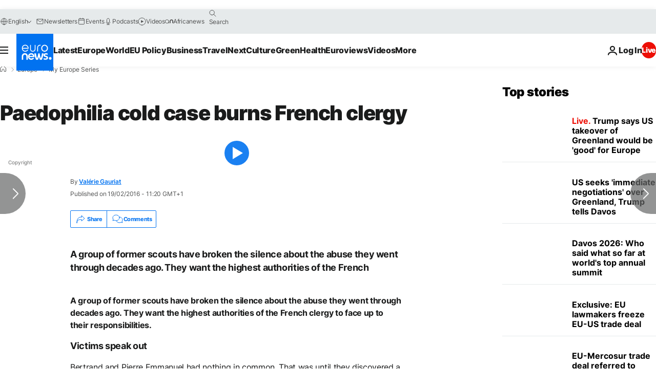

--- FILE ---
content_type: application/javascript
request_url: https://ml314.com/utsync.ashx?pub=&adv=&et=0&eid=84280&ct=js&pi=&fp=&clid=&if=0&ps=&cl=&mlt=&data=&&cp=https%3A%2F%2Fwww.euronews.com%2Fmy-europe%2F2016%2F02%2F19%2Fpaedophilia-cold-case-burns-french-clergy&pv=1769012135541_yuvjz6rp2&bl=en-us@posix&cb=4314128&return=&ht=&d=&dc=&si=1769012135541_yuvjz6rp2&cid=&s=1280x720&rp=&v=2.8.0.252
body_size: 725
content:
_ml.setFPI('3658465419723800635');_ml.syncCallback({"es":true,"ds":true});_ml.processTag({ url: 'https://dpm.demdex.net/ibs:dpid=22052&dpuuid=3658465419723800635&redir=', type: 'img' });
_ml.processTag({ url: 'https://idsync.rlcdn.com/395886.gif?partner_uid=3658465419723800635', type: 'img' });
_ml.processTag({ url: 'https://match.adsrvr.org/track/cmf/generic?ttd_pid=d0tro1j&ttd_tpi=1', type: 'img' });
_ml.processTag({ url: 'https://ib.adnxs.com/getuid?https://ml314.com/csync.ashx%3Ffp=$UID%26person_id=3658465419723800635%26eid=2', type: 'img' });
